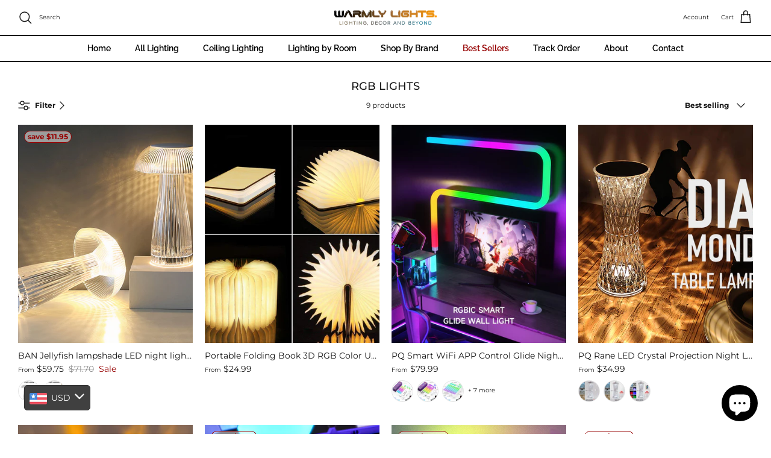

--- FILE ---
content_type: text/css
request_url: https://warmlylights.com/cdn/shop/t/78/assets/nak-custom.css?v=9806034078079456321698038109
body_size: 1989
content:
/** Shopify CDN: Minification failed

Line 59:2 Unexpected "{"
Line 59:3 Expected identifier but found "%"
Line 61:2 Unexpected "{"
Line 61:3 Expected identifier but found "%"
Line 63:2 Unexpected "{"
Line 63:3 Expected identifier but found "%"
Line 65:2 Unexpected "{"
Line 65:3 Expected identifier but found "%"
Line 66:2 Unexpected "{"
Line 66:3 Expected identifier but found "%"
... and 17 more hidden warnings

**/
.nak-header{
  height: 60px !important;
}
.navigation{
  color: #000 !important;
  font-size: 15px;
  font-weight: 500;
}
.custom-add-to-cart-button{
  border-radius: 0;
  font-weight: 700;
}

.price-area{ 
  font-weight: 800;
}

/* .thumbnails .thumbnail.selected:after {
  opacity: 0;
}
.thumbnails .thumbnail.selected > div > div > img {
  border: 1.5px solid;
  padding: 3px;
}
.owl-item{
  margin: 10px !important;
} */

.thumbnails .thumbnail::after{
  height: 5px !important;
}

.nak-custom-product-label-container {
/*   border: 1px solid; */
/*   border-radius: 3px; */
/*   position: absolute; */
  display: flex;
  flex-direction: column;
  top: 7.5px;
  bottom: 7.5px;
  left: 7.5px;
  right: 7.5px;
  pointer-events: none;
  {% if settings.prod_block_label_loc contains 'top' %}
  justify-content: flex-start;
  {% elsif settings.prod_block_label_loc contains 'bottom' %}
  justify-content: flex-end;
  {% else %}
  justify-content: center;
  {% endif %}
  {% if settings.prod_block_label_loc contains 'left' %}
  align-items: flex-start;
  {% elsif settings.prod_block_label_loc contains 'right' %}
  align-items: flex-end;
  {% else %}
  align-items: center;
  {% endif %}
}



.nak-custom-product-label {
  border: 1px solid #960000;
/*   border-radius: 3px; */
  display: block;
  margin: 2.5px;
  font-size: 12px !important;
  font-weight: 700;
}

{% if settings.prod_block_label_loc == 'bottom left' %}
@media (max-width: 767.98px) {
  .product-block__image-dots {
    left: auto;
    right: 10px;
  }
}
{% endif %}
.nak-custom-product-label > span {
  border-radius: 2px;
  display: inline-block;
  padding: 0.2em 1em;
  background: {{ prod_over_redu_bg }};
  color: {{ prod_over_redu_text }};
/*   font-size: {{ font_size_base_int | minus: 4 }}px; */
  font-size: 12px !important;
  font-weight: 700;
  line-height: 1.2;
  vertical-align: top;
}
@media (min-width: 768px) {
  .nak-custom-product-label > span {
/*     font-size: {{ font_size_base_int | minus: 3 }}px; */
    font-size: 12px !important;
    font-weight: 700;
  }
}

.price-container{
  margin-bottom: 0px !important;
}

.product-label--sale > span {
  border: 1px solid #960000;
}

.product-label--stock > span {
  background: #dd9a1a !important;
  border: 0px !important;
}

.product-label{
  border: 0px !important;
}

.product-form .quantity-wrapper a{
  border: 0px !important;
}

.nak-qty-input{
  border: 0px !important;
  margin-left: 1px !important;
  margin-right: 1px !important;
  border-radius: 0px !important;
}

.quantity-wrapper{
  border: 0.5px #79766f50 solid;
  display: inline-flex !important;
}

.breadcrumbs{
  font-size: 12px !important;
}
.breadcrumbs-list__link, .breadcrumbs-prod-nav__link{
  background: none #fff;
  border: 1px solid rgba(34,36,38,.15) !important;
  color: rgba(0,0,0,.87) !important;
  box-shadow: none !important;
  border-radius: 4px !important;
  transition: background .1s ease !important;
  padding: 0.2em 0.5em !important;
}

.strongly-spaced-row, .fully-spaced-row--medium{
  margin-top: 0px !important;
  margin-bottom: 0px !important;
}

.overview-box-item{
  display: flex;
  font-size: 16px;
  color: #222;
  line-height: 18px;
  align-items: center;
/*   padding: 12px 10px; */
}

.img-product-overview{
  width: 50px;
  height: 50px;
  margin-right: 15px;
}

.img-product-desc{
  width: 20px !important;
  height: 20px !important;
  margin-right: 0px !important;
  vertical-align: middle !important;
}

span.key{
  color: #183153;
}
.val-default{
  color: #183153;
}
.val-yes{
  color: #006400;
}
.val-no{
  color: #960000;
}

.product-description{
  /* margin-top: 0px !important; */
  padding-top: 0px !important;
}
.custom-product-overview{
  padding-top: 25px !important;
  padding-bottom: 25px !important;
  border-radius: 5px !important;
}

.ui.grid>.column:not(.row){
  padding-top: 0.5rem !important;
  padding-bottom: 0.5rem !important;
}
.desc-subheader, .ui > div.item{
  line-height: 30px !important;
/*   color: #183153 !important; */
  color: #666666 !important;
  font-weight: 400;
  font-size: 16px;
}
h4.ui.header{
  color: #a5acb9 !important;
  font-weight: 800;
}

.ui.bulleted.list .list>.item:before, .ui.bulleted.list>.item:before, ul.ui.list li:before{
  font-size: 60px !important;
}

.navigation__tier-3>li>a:hover{
  text-decoration: underline dotted !important;
  text-underline-offset: 5px;
}

.cross-page-promos{
  padding-bottom: 70px !important;
  padding-top: 70px !important;
}

.copyright>a{
  visibility: hidden;
}
.has-paging__title{
  line-height: normal;
}
.has-paging__title>span{
  font-size: 40px;
  font-weight: 600;
}

#shopify-section-template--16772611506396__16359278867b92de38 .use-alt-bg, #shopify-section-template--16772611506396__16359278867b92de38 p{
  color: #676869;
  background: #dadada !important;
}

#shopify-section-template--16772611506396__16359278867b92de38 h1, #shopify-section-template--16772611506396__16359278867b92de38 a{
  color: #d6bd64 !important;
}

#shopify-section-template--16772611506396__16359278676808bea5 .use-alt-bg{
  background: #9f773e;
}

#shopify-section-template--16772611506396__16359278676808bea5 .product-block__title, #shopify-section-template--16772611506396__16359278676808bea5 .product-price>span>span{
/*   color: #eee8d9 !important; */
}
.ui.table {
  border-collapse: collapse !important;
}

.ui.grid {
  margin-top: 0rem !important;
  margin-bottom: 0rem !important;
  margin-left: 0rem !important;
  margin-right: 0rem !important;
}

.ui.grid>* {
    padding-left: 0.5rem !important;
    padding-right: 0.5rem !important;
}

.swatch-style-listed .option-selector--swatch .opt-label[data-swatch], .swatch-style-dropdown .option-selector--swatch .opt-label[data-swatch] {
  text-transform: capitalize !important;
  padding: 1px 1px 1px 3px;
}

th, td{
  border-bottom: 0px !important;
}

.opt-label span{
  text-transform: capitalize !important;
}

.return_refund_class> *{
  font-size: 16px !important;
  line-height: 35px !important;
}

.cart-item-list-heading--quantity {
  padding-left: 30px;
}
.cart-page__subtotal {
  border: 1px solid #7c7465;
  padding: 20px !important;
}
.cart-page__shipping-notification{
  color: #1c1c1c;
  background-color: #e2ded6;
  width: 100%;
  text-align: center;
  padding: 8px;
  font-size: 0.8rem !important;
}
.cart__tax{
  display: flex;
  align-items: center;
  justify-content: space-between;
}

@media (max-width: 768px) {
  .img-product-overview {
    width: 30px !important;
    height: 30px !important;
  }
}




a[href$='#looxReviews'] {
  display: flex;
  flex-direction: row-reverse;
  position: absolute;
  right: 0;
}
.variant-visibility-area{
  display: flex;
  flex-wrap: nowrap;
  flex-direction: row;
}



/* @media (max-width: 767.98px)
.cart-page__subtotal {
    padding: 30px !important;
} */

@media only screen and (max-width: 768px) {
  .desc-uppercase{   
    font-size: 14px !important;
  }
}


.desc-uppercase{
  text-transform: uppercase;    
  font-size: 17px;
  font-weight: 600;
}


/* flos */

@media only screen and (min-width: 48em) {
  .s-rich-text .c-definition-table {
    margin-top: 0;
  }
}

@media only screen and (min-width: 64em) {
  .c-definition-table {
    display: -webkit-box;
    display: -ms-flexbox;
    display: flex;
    -webkit-box-pack: justify;
    -ms-flex-pack: justify;
    justify-content: space-between;
  }
}

@media only screen and (min-width: 64em) {
  .definition-table__col {
    width: calc(50% - 48px);
  }
}

.c-definition-table {
/*   color: #183153 !important; */
  color: #666666 !important;
  /* font-size: 16px; */
}

dl {
  display: block;
  margin-block-start: 1em;
  margin-block-end: 1em;
  margin-inline-start: 0px;
  margin-inline-end: 0px;
}

@media only screen and (min-width: 64em) {
  .definition-table__line {
    padding: 10px 0 !important;
  }
}

.definition-table__line {
    display: -webkit-box;
    display: -ms-flexbox;
    display: flex;
    -webkit-box-pack: justify;
    -ms-flex-pack: justify;
    justify-content: space-between;
    border-bottom: 1px solid rgba(0,0,0,0.15);
    padding: 10px 0;
}


.definition-table__line .definition-table__dt {
    width: 50%;
    -webkit-box-pack: start;
    -ms-flex-pack: start;
    justify-content: start;
}

.definition-table__line .definition-table__dd {
    text-align: end;
    font-weight: 600;
}

@media only screen and (min-width: 64em) {
  .definition-table__line:last-child {
    border-bottom: 0;
  }
}

@media only screen and (min-width: 64em) {
  .definition-table__line {
    padding: 16px 0;
  }
}

.definition-table__line--text {
  display: block;
  color: #3d3d3d;
}
@media only screen and (max-width: 768px) {
  .definition-table__line--right__mobile {
    padding-top: 0px !important;
  }
}



.s-rich-text {
  /* color: currentColor; */
  word-break: break-word;
}
.accordion__item-content {
  padding: 0 0 24px;
}

@media only screen and (max-width: 63.96875em) {
  .definition-table__col--separated .definition-table__line:last-child,
  .definition-table__col:last-child .definition-table__line:last-child {
    border-bottom: 0;
    padding-bottom: 0;
  }
}


.definition-table__image-wrapper {
    width: 45%;
    -ms-flex-wrap: wrap;
    flex-wrap: wrap;
    -webkit-box-pack: end;
    -ms-flex-pack: end;
    justify-content: flex-end;
}

.definition-table__image--certificate {
    margin: 0 0 1rem 1rem;
    width: 2.4rem;
    height: 2.4rem!important;
}


/* end flos */



@media only screen and (max-width: 768px) {
  .product-overview-info__line{
    border-bottom: 1px solid #18315370;
  }
}

@media only screen and (max-width: 768px) {
  .product-overview-info{
    display: flex;
    justify-content: space-between;
    width: 100%;
  }
}


#shopify-section-template--16772611506396__63f3d80e-3423-452a-9f54-ea63d92efdee{
  margin-top: 50px;
}

@media only screen and (max-width: 768px) {
  .hometitle > a > span{
    font-size: 20px !important;
    font-weight: 600 !important;
    
  }
}

@media only screen and (max-width: 768px) {
  .hometitle{
    font-size: 20px !important;
    font-weight: 600 !important;
  }
}


@media only screen and (max-width: 768px) {
  .container .container--not-mobile{
    width: 90% !important;
  }
}

#block-id-b0474c8b-6fb6-42ba-b26a-8557ae28ac83 div a div div.overlay-text__text{
  padding-bottom: 30px !important;
  
}


@media (max-width: 767.98px) {
  .product-label--sale>span {
    font-size: 10px !important;
  }
}

.product-label--sale>span{
  padding-left: 5px !important;
  padding-right: 5px !important;
  font-weight: 700;
  background: rgba(255,255,255,0.5) !important;
}

.title{
  text-transform: capitalize !important;
}

@media (max-width: 768px) {
  .opt-label{
    width: calc(50%-10px);
  }
}


@media (max-width: 768px) {
  .swatch-style-listed .option-selector--swatch .opt-label[data-swatch], .swatch-style-dropdown .option-selector--swatch .opt-label[data-swatch] {
    width: calc(50% - 10px);
  }
}

.collapsible-tabs__heading {
  font-size: 3rem;
  text-transform: capitalize;
}
@media (max-width: 768px) {
  .collapsible-tabs__heading {
    font-size: 2rem;
    text-transform: capitalize;
  }
}

/* .is-open {
  background: #f7f7f7;
  padding: 0px 30px;
}

.section-footer__title {
  letter-spacing: 2px !important;
  font-weight: 500 !important;
  font-size: 1rem !important;
} */

@media (max-width: 768px) {
  .product-block__title {
    font-size: 12px;
    font-weight: 400px;
  }
}

.product-block__title {
  text-overflow: ellipsis !important;
  white-space: nowrap !important;
  overflow: hidden !important;
}
